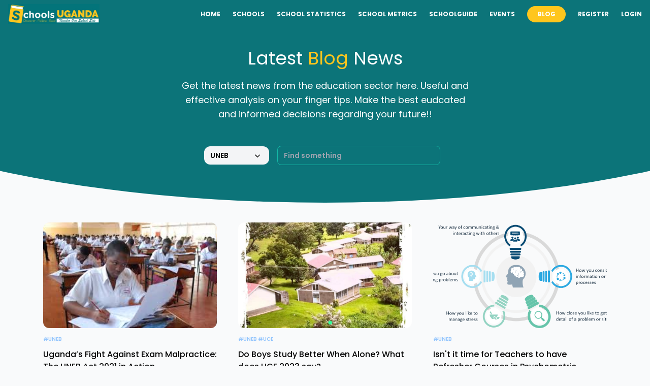

--- FILE ---
content_type: text/html; charset=UTF-8
request_url: https://schoolsuganda.com/blog/?category=uneb&author=glubanga
body_size: 8898
content:
<!DOCTYPE html>
<html lang="en">
<head>
<title>SchoolsUganda: ♥ Uganda's No. 1 School site</title>
<meta name="viewport" content="width=device-width, initial-scale=1.0">
<meta charset="utf-8">
<meta http-equiv="X-UA-Compatible" content="IE=edge">
<meta name="author" content="SchoolsUganda" />
<meta name="description"
    content="Find schools in uganda with our ever growing database of primary schools, secondary schools, vocational and technical schools, universites, learning institutes, international schools, professional institutes and more...in Uganda">
<meta name="keywords" content="Schools in Uganda, Ugandan Schools, Schools of Uganda, SchoolsUganda">

<meta property="og:image:type" content="image/jpeg">
<meta property="og:image:width" content="1200">
<meta property="og:image:height" content="630">
<meta property="og:image:secure_url" itemprop="image" content="https://schoolsuganda.com/images/schoolsuganda-og-logo.jpg">
<meta property="og:image:alt" content="Find schools in uganda with our ever growing database of primary schools, secondary schools, vocational and technical schools, universites, learning institutes, international schools, professional institutes and more...in Uganda">
<meta property="og:site_name" content="SchoolsUganda">
<meta property="og:title" content="Uganda's No.1 School site">
<meta property="og:description"
    content="Find schools in uganda with our ever growing database of primary schools, secondary schools, vocational and technical schools, universites, learning institutes, international schools, professional institutes and more...in Uganda">
<meta property="og:type" content="website">
<meta property="og:locale" content="en">

<meta name="twitter:site" content="SchoolsUganda">
<meta name="twitter:card" content="photo" />
<meta name="twitter:title" content="Uganda's No.1 School site">
<meta name="twitter:description" content="Find schools in Uganda with our ever growing database of all learning institutions in Uganda.">
<meta name="twitter:image" content="https://schoolsuganda.com/images/schoolsuganda-og-logo.jpg">

<link rel="icon" type="image/favicon.png" href="/images/favicon.png">
<link rel="preconnect" href="https://fonts.googleapis.com">
<link rel="preconnect" href="https://fonts.gstatic.com" crossorigin>
<link
    href="https://fonts.googleapis.com/css2?family=Poppins:ital,wght@0,100;0,200;0,300;0,400;0,500;0,600;0,700;0,800;0,900;1,100;1,200;1,300;1,400;1,500;1,600;1,700;1,800;1,900&display=swap"
    rel="stylesheet">
<!-- Styles -->
<link rel="stylesheet" href="https://schoolsuganda.com/css/app.css">
<link rel="stylesheet" href="https://cdn.datatables.net/1.12.1/css/jquery.dataTables.min.css">
</head>

<!-- Scripts -->
<!-- Google tag (gtag.js) -->

<script async src="https://www.googletagmanager.com/gtag/js?id=G-K2FFGFMQTF"></script>
<script>
  window.dataLayer = window.dataLayer || [];
  function gtag(){dataLayer.push(arguments);}
  gtag('js', new Date());

  gtag('config', 'G-K2FFGFMQTF');
</script>
<script src="https://ajax.googleapis.com/ajax/libs/jquery/3.5.1/jquery.min.js"></script>
<script src="https://cdnjs.cloudflare.com/ajax/libs/Chart.js/3.9.1/chart.min.js" 
integrity="sha512-ElRFoEQdI5Ht6kZvyzXhYG9NqjtkmlkfYk0wr6wHxU9JEHakS7UJZNeml5ALk+8IKlU6jDgMabC3vkumRokgJA==" 
crossorigin="anonymous" referrerpolicy="no-referrer"></script>
<script src="https://cdn.jsdelivr.net/npm/chartjs-plugin-piechart-outlabels@0.1.4/dist/chartjs-plugin-piechart-outlabels.min.js"></script>
<script src="https://schoolsuganda.com/js/app.js"></script>



<body class="overflow-x-hidden bg-gray-50 select-none">
    <section>
        <div class="bg-primary shadow-sm" x-data="{ openMenu: false }"
            :class="openMenu ? 'overflow-hidden' : 'overflow-visible'">
            <div class="container mx-auto">
                <nav class="flex justify-between items-center py-2 text-white">
                    <div>
                        <a href="/">
                            <img src="/images/schoolsuganda-logo.jpg" alt="schoolsuganda Logo" width="180"
                                height="auto">
                        </a>
                    </div>

                    <!-- Start humberger mobile button -->
                    <button class="flex md:hidden items-center align-middle pr-5" @click="openMenu = !openMenu">
                        <svg xmlns="http://www.w3.org/2000/svg" class="h-6 w-7" fill="none" viewBox="0 0 24 24"
                            stroke="currentColor">
                            <path stroke-linecap="round" stroke-linejoin="round" stroke-width="2"
                                d="M4 6h30M4 12h30M4 18h30" />
                        </svg>
                    </button>
                    <!-- End humberger mobile button  -->

                    <div class="hidden mt-8 md:mt-0 md:flex items-center">
                        <a href="/"
                            class="text-xs font-bold uppercase ">Home</a>
                        <a href="https://schoolsuganda.com/schools"
                            class="text-xs font-bold uppercase ml-6 ">Schools</a>
                        <a href="https://schoolsuganda.com/school-statistics" 
                            class="text-xs font-bold uppercase ml-6 ">School statistics</a>
                        <a href="https://metrics.schoolsuganda.com/" class="text-xs font-bold uppercase ml-6">School Metrics</a>
                        <a href="https://schoolguide.systems/" target="_blank"
                            class="text-xs font-bold uppercase ml-6">SchoolGuide</a>
                        <a href="https://schoolsuganda.com/events"
                            class="text-xs font-bold uppercase ml-6 ">Events</a>
                        <a href="https://schoolsuganda.com/blog"
                            class="text-xs font-bold uppercase ml-6 bg-secondary-900 rounded-3xl py-2 px-5">Blog</a>
                        
                                                    <a href="https://schoolsuganda.com/register"
                                class="text-xs font-bold uppercase ml-6 ">Register</a>
                            <a href="https://schoolsuganda.com/login"
                                class="text-xs font-bold uppercase ml-6 ">Login</a>
                        
                    </div>
                </nav>

                <!-- Start mobile menu -->
                <nav class="fixed top-0 right-0 bottom-0 left-0 bg-black bg-opacity-80 z-10"
                    :class="openMenu ? 'visible' : 'invisible'" x-cloak>
                    <ul class="text-white absolute top-0 right-0 bottom-0 w-8/12 bg-teal-500 drop-shadow-2xl z-10 transition-all"
                        :class="openMenu ? 'translate-x-0' : 'translate-x-full'">
                        <li><a href="/"
                                class="border-b border-opacity-5 text-xs block font-bold uppercase py-4 px-5 ">Home</a>
                        </li>
                        <li><a href="https://schoolsuganda.com/schools"
                                class="border-b border-opacity-5 text-xs block font-bold uppercase mx-6 py-4 px-5 ">Schools</a>
                        </li>
                        <li><a href="https://guide.schoolsuganda.com/" target="_blank"
                                class="border-b border-opacity-5 text-xs block font-bold uppercase mx-6 py-4 px-5">SchoolGuide</a>
                        </li>
                        <li><a href="https://schoolsuganda.com/school-statistics"
                                class="border-b border-opacity-5 text-xs block font-bold uppercase mx-6 py-4 px-5 ">School statistics</a></li>
                        <li><a href="#"
                                class="border-b border-opacity-5 text-xs block font-bold uppercase mx-6 py-4 px-5">Resources</a>
                        </li>
                        <li><a href="https://schoolsuganda.com/events"
                                class="border-b border-opacity-5 text-xs block font-bold uppercase mx-6 py-4 px-5 ">Events</a>
                        </li>
                        <li><a href="https://schoolsuganda.com/blog"
                                class="border-b border-opacity-5 text-xs block font-bold uppercase mx-6 py-4 px-5 bg-secondary-900">Blog</a>
                        </li>
                        
                                                    <li><a href="https://schoolsuganda.com/register"
                                    class="border-b border-opacity-5 text-xs block font-bold uppercase mx-6 py-4 px-5 ">Register</a>
                            </li>
                            <li><a href="https://schoolsuganda.com/login"
                                    class="border-b border-opacity-5 text-xs block font-bold uppercase mx-6 py-4 px-5 ">Login</a>
                            </li>
                        
                    </ul>

                    <!-- Start humberger menu close Button -->
                    <button class="md:hidden absolute top-0 right-0 bottom-0 left-0" @click="openMenu = !openMenu">
                        <svg xmlns="http://www.w3.org/2000/svg" class="h-6 w-6 absolute top-2 left-2" fill="none"
                            viewBox="0 0 24 24" stroke="currentColor">
                            <path stroke-linecap="round" stroke-linejoin="round" stroke-width="2"
                                d="M6 18L18 6M6 6l12 12" />
                        </svg>
                    </button>
                    <!-- End humberger menu close Button -->
                </nav>

            </div>
        </div>
        <header class="bg-primary pt-10 md:pb-40 pb-52 index-header text-white">
    <div class="container mx-auto">
        <div class="text-center max-w-xl mx-auto" >
            <h1 class="md:text-4xl text-3xl mb-5">
                Latest <span class="text-secondary-900"> Blog</span> News
            </h1>
            <p class=" text-sm md:text-lg">Get the latest news from the education sector here. Useful and effective analysis on your finger tips. Make the best eudcated and informed decisions regarding your future!! </p>
        </div>
    </div>
</header>
<section class="container mx-auto">
    <div class=" -mt-52 md:-mt-40 pt-5 md:pt-10 text-center">
        <!--  Category -->
        <div class="relative flex lg:inline-flex items-center bg-gray-100 rounded-xl">
            <div>
    <div x-data="{ show: false }" @click.away="show=false" class="relative">
    
    <div @click="show = ! show">
        <button
                class="py-2 pl-3 pr-9 text-sm font-semibold lg:w-32 text-left flex lg:inline-flex">UNEB

                <svg class="transform -rotate-90 absolute pointer-events-none" style="right: 12px;" width="22"
                    height="22" viewBox="0 0 22 22">
                    <g fill="none" fill-rule="evenodd">
                        <path stroke="#000" stroke-opacity=".012" stroke-width=".5" d="M21 1v20.16H.84V1z">
                        </path>
                        <path fill="#222" d="M13.854 7.224l-3.847 3.856 3.847 3.856-1.184 1.184-5.04-5.04 5.04-5.04z">
                        </path>
                    </g>
                </svg>

            </button>
    </div>
    
    <div x-show="show" class="absolute bg-primary w-full mt-6 z-50 overflow-auto max-h-32 rounded"
        style="display:none;">
        <a class="block text-left px-3 py-2 text-sm leading-6 hover:bg-teal-400 hover:text-white focus:bg-teal-500 focus:text-white" href="/blog?author=glubanga">
    All
</a>

                    <a class="block text-left px-3 py-2 text-sm leading-6 hover:bg-teal-400 hover:text-white focus:bg-teal-500 focus:text-white" href="?category=kyambogo&author=glubanga">
    Kyambogo
</a>
                    <a class="block text-left px-3 py-2 text-sm leading-6 hover:bg-teal-400 hover:text-white focus:bg-teal-500 focus:text-white" href="?category=ict&author=glubanga">
    Ict
</a>
                    <a class="block text-left px-3 py-2 text-sm leading-6 hover:bg-teal-400 hover:text-white focus:bg-teal-500 focus:text-white" href="?category=application&author=glubanga">
    Application
</a>
                    <a class="block text-left px-3 py-2 text-sm leading-6 hover:bg-teal-400 hover:text-white focus:bg-teal-500 focus:text-white" href="?category=failure&author=glubanga">
    Failure
</a>
                    <a class="block text-left px-3 py-2 text-sm leading-6 hover:bg-teal-400 hover:text-white focus:bg-teal-500 focus:text-white" href="?category=comparison&author=glubanga">
    Comparison
</a>
                    <a class="block text-left px-3 py-2 text-sm leading-6 hover:bg-teal-400 hover:text-white focus:bg-teal-500 focus:text-white" href="?category=new&author=glubanga">
    New
</a>
                    <a class="block text-left px-3 py-2 text-sm leading-6 hover:bg-teal-400 hover:text-white focus:bg-teal-500 focus:text-white" href="?category=post&author=glubanga">
    Post
</a>
                    <a class="block text-left px-3 py-2 text-sm leading-6 hover:bg-teal-400 hover:text-white focus:bg-teal-500 focus:text-white" href="?category=launch&author=glubanga">
    Launch
</a>
                    <a class="block text-left px-3 py-2 text-sm leading-6 hover:bg-teal-400 hover:text-white focus:bg-teal-500 focus:text-white" href="?category=kampala&author=glubanga">
    Kampala
</a>
                    <a class="block text-left px-3 py-2 text-sm leading-6 hover:bg-teal-400 hover:text-white focus:bg-teal-500 focus:text-white bg-teal-500 text-white" href="?category=uneb&author=glubanga">
    UNEB
</a>
                    <a class="block text-left px-3 py-2 text-sm leading-6 hover:bg-teal-400 hover:text-white focus:bg-teal-500 focus:text-white" href="?category=testing&author=glubanga">
    Testing
</a>
                    <a class="block text-left px-3 py-2 text-sm leading-6 hover:bg-teal-400 hover:text-white focus:bg-teal-500 focus:text-white" href="?category=army&author=glubanga">
    Army
</a>
                    <a class="block text-left px-3 py-2 text-sm leading-6 hover:bg-teal-400 hover:text-white focus:bg-teal-500 focus:text-white" href="?category=education&author=glubanga">
    Education
</a>
                    <a class="block text-left px-3 py-2 text-sm leading-6 hover:bg-teal-400 hover:text-white focus:bg-teal-500 focus:text-white" href="?category=schools&author=glubanga">
    Schools
</a>
                    <a class="block text-left px-3 py-2 text-sm leading-6 hover:bg-teal-400 hover:text-white focus:bg-teal-500 focus:text-white" href="?category=future&author=glubanga">
    Future
</a>
                    <a class="block text-left px-3 py-2 text-sm leading-6 hover:bg-teal-400 hover:text-white focus:bg-teal-500 focus:text-white" href="?category=exams&author=glubanga">
    Exams
</a>
                    <a class="block text-left px-3 py-2 text-sm leading-6 hover:bg-teal-400 hover:text-white focus:bg-teal-500 focus:text-white" href="?category=greenhill&author=glubanga">
    Greenhill
</a>
                    <a class="block text-left px-3 py-2 text-sm leading-6 hover:bg-teal-400 hover:text-white focus:bg-teal-500 focus:text-white" href="?category=ubteb&author=glubanga">
    UBTEB
</a>
                    <a class="block text-left px-3 py-2 text-sm leading-6 hover:bg-teal-400 hover:text-white focus:bg-teal-500 focus:text-white" href="?category=dit&author=glubanga">
    DIT
</a>
                    <a class="block text-left px-3 py-2 text-sm leading-6 hover:bg-teal-400 hover:text-white focus:bg-teal-500 focus:text-white" href="?category=preschool&author=glubanga">
    PRESCHOOL
</a>
                    <a class="block text-left px-3 py-2 text-sm leading-6 hover:bg-teal-400 hover:text-white focus:bg-teal-500 focus:text-white" href="?category=kindergatten&author=glubanga">
    KINDERGATTEN
</a>
                    <a class="block text-left px-3 py-2 text-sm leading-6 hover:bg-teal-400 hover:text-white focus:bg-teal-500 focus:text-white" href="?category=grades&author=glubanga">
    GRADES
</a>
                    <a class="block text-left px-3 py-2 text-sm leading-6 hover:bg-teal-400 hover:text-white focus:bg-teal-500 focus:text-white" href="?category=ucu&author=glubanga">
    Ucu
</a>
                    <a class="block text-left px-3 py-2 text-sm leading-6 hover:bg-teal-400 hover:text-white focus:bg-teal-500 focus:text-white" href="?category=kihangire&author=glubanga">
    Kihangire
</a>
                    <a class="block text-left px-3 py-2 text-sm leading-6 hover:bg-teal-400 hover:text-white focus:bg-teal-500 focus:text-white" href="?category=nagalama&author=glubanga">
    Nagalama
</a>
                    <a class="block text-left px-3 py-2 text-sm leading-6 hover:bg-teal-400 hover:text-white focus:bg-teal-500 focus:text-white" href="?category=pass&author=glubanga">
    Pass
</a>
                    <a class="block text-left px-3 py-2 text-sm leading-6 hover:bg-teal-400 hover:text-white focus:bg-teal-500 focus:text-white" href="?category=kitende&author=glubanga">
    Kitende
</a>
                    <a class="block text-left px-3 py-2 text-sm leading-6 hover:bg-teal-400 hover:text-white focus:bg-teal-500 focus:text-white" href="?category=namugongo&author=glubanga">
    Namugongo
</a>
                    <a class="block text-left px-3 py-2 text-sm leading-6 hover:bg-teal-400 hover:text-white focus:bg-teal-500 focus:text-white" href="?category=wakiso&author=glubanga">
    Wakiso
</a>
                    <a class="block text-left px-3 py-2 text-sm leading-6 hover:bg-teal-400 hover:text-white focus:bg-teal-500 focus:text-white" href="?category=math&author=glubanga">
    Math
</a>
                    <a class="block text-left px-3 py-2 text-sm leading-6 hover:bg-teal-400 hover:text-white focus:bg-teal-500 focus:text-white" href="?category=greenhill-academy&author=glubanga">
    Greenhill-Academy
</a>
                    <a class="block text-left px-3 py-2 text-sm leading-6 hover:bg-teal-400 hover:text-white focus:bg-teal-500 focus:text-white" href="?category=kampala-parents&author=glubanga">
    Kampala-Parents
</a>
                    <a class="block text-left px-3 py-2 text-sm leading-6 hover:bg-teal-400 hover:text-white focus:bg-teal-500 focus:text-white" href="?category=swimming&author=glubanga">
    Swimming
</a>
                    <a class="block text-left px-3 py-2 text-sm leading-6 hover:bg-teal-400 hover:text-white focus:bg-teal-500 focus:text-white" href="?category=child-development&author=glubanga">
    Child-Development
</a>
                    <a class="block text-left px-3 py-2 text-sm leading-6 hover:bg-teal-400 hover:text-white focus:bg-teal-500 focus:text-white" href="?category=victorious-educational-services&author=glubanga">
    Victorious-educational-services
</a>
                    <a class="block text-left px-3 py-2 text-sm leading-6 hover:bg-teal-400 hover:text-white focus:bg-teal-500 focus:text-white" href="?category=primary&author=glubanga">
    Primary
</a>
                    <a class="block text-left px-3 py-2 text-sm leading-6 hover:bg-teal-400 hover:text-white focus:bg-teal-500 focus:text-white" href="?category=secondary&author=glubanga">
    Secondary
</a>
                    <a class="block text-left px-3 py-2 text-sm leading-6 hover:bg-teal-400 hover:text-white focus:bg-teal-500 focus:text-white" href="?category=music&author=glubanga">
    Music
</a>
                    <a class="block text-left px-3 py-2 text-sm leading-6 hover:bg-teal-400 hover:text-white focus:bg-teal-500 focus:text-white" href="?category=mdd&author=glubanga">
    MDD
</a>
                    <a class="block text-left px-3 py-2 text-sm leading-6 hover:bg-teal-400 hover:text-white focus:bg-teal-500 focus:text-white" href="?category=makerere&author=glubanga">
    Makerere
</a>
                    <a class="block text-left px-3 py-2 text-sm leading-6 hover:bg-teal-400 hover:text-white focus:bg-teal-500 focus:text-white" href="?category=esom&author=glubanga">
    ESOM
</a>
                    <a class="block text-left px-3 py-2 text-sm leading-6 hover:bg-teal-400 hover:text-white focus:bg-teal-500 focus:text-white" href="?category=gayazatechnical&author=glubanga">
    GayazaTechnical
</a>
                    <a class="block text-left px-3 py-2 text-sm leading-6 hover:bg-teal-400 hover:text-white focus:bg-teal-500 focus:text-white" href="?category=cavendish&author=glubanga">
    Cavendish
</a>
                    <a class="block text-left px-3 py-2 text-sm leading-6 hover:bg-teal-400 hover:text-white focus:bg-teal-500 focus:text-white" href="?category=coding&author=glubanga">
    Coding
</a>
                    <a class="block text-left px-3 py-2 text-sm leading-6 hover:bg-teal-400 hover:text-white focus:bg-teal-500 focus:text-white" href="?category=kids&author=glubanga">
    Kids
</a>
                    <a class="block text-left px-3 py-2 text-sm leading-6 hover:bg-teal-400 hover:text-white focus:bg-teal-500 focus:text-white" href="?category=thoughts&author=glubanga">
    Thoughts
</a>
                    <a class="block text-left px-3 py-2 text-sm leading-6 hover:bg-teal-400 hover:text-white focus:bg-teal-500 focus:text-white" href="?category=scholarship&author=glubanga">
    Scholarship
</a>
                    <a class="block text-left px-3 py-2 text-sm leading-6 hover:bg-teal-400 hover:text-white focus:bg-teal-500 focus:text-white" href="?category=admissions&author=glubanga">
    Admissions
</a>
                    <a class="block text-left px-3 py-2 text-sm leading-6 hover:bg-teal-400 hover:text-white focus:bg-teal-500 focus:text-white" href="?category=alevel&author=glubanga">
    Alevel
</a>
                    <a class="block text-left px-3 py-2 text-sm leading-6 hover:bg-teal-400 hover:text-white focus:bg-teal-500 focus:text-white" href="?category=nursing&author=glubanga">
    Nursing
</a>
                    <a class="block text-left px-3 py-2 text-sm leading-6 hover:bg-teal-400 hover:text-white focus:bg-teal-500 focus:text-white" href="?category=kabale&author=glubanga">
    Kabale
</a>
                    <a class="block text-left px-3 py-2 text-sm leading-6 hover:bg-teal-400 hover:text-white focus:bg-teal-500 focus:text-white" href="?category=butabika&author=glubanga">
    Butabika
</a>
                    <a class="block text-left px-3 py-2 text-sm leading-6 hover:bg-teal-400 hover:text-white focus:bg-teal-500 focus:text-white" href="?category=moes&author=glubanga">
    MOES
</a>
                    <a class="block text-left px-3 py-2 text-sm leading-6 hover:bg-teal-400 hover:text-white focus:bg-teal-500 focus:text-white" href="?category=sponsorship&author=glubanga">
    Sponsorship
</a>
                    <a class="block text-left px-3 py-2 text-sm leading-6 hover:bg-teal-400 hover:text-white focus:bg-teal-500 focus:text-white" href="?category=jobs&author=glubanga">
    Jobs
</a>
                    <a class="block text-left px-3 py-2 text-sm leading-6 hover:bg-teal-400 hover:text-white focus:bg-teal-500 focus:text-white" href="?category=opportunities&author=glubanga">
    Opportunities
</a>
                    <a class="block text-left px-3 py-2 text-sm leading-6 hover:bg-teal-400 hover:text-white focus:bg-teal-500 focus:text-white" href="?category=tvet&author=glubanga">
    TVET
</a>
                    <a class="block text-left px-3 py-2 text-sm leading-6 hover:bg-teal-400 hover:text-white focus:bg-teal-500 focus:text-white" href="?category=ple&author=glubanga">
    PLE
</a>
                    <a class="block text-left px-3 py-2 text-sm leading-6 hover:bg-teal-400 hover:text-white focus:bg-teal-500 focus:text-white" href="?category=bukwo&author=glubanga">
    Bukwo
</a>
                    <a class="block text-left px-3 py-2 text-sm leading-6 hover:bg-teal-400 hover:text-white focus:bg-teal-500 focus:text-white" href="?category=busitema&author=glubanga">
    Busitema
</a>
                    <a class="block text-left px-3 py-2 text-sm leading-6 hover:bg-teal-400 hover:text-white focus:bg-teal-500 focus:text-white" href="?category=uce&author=glubanga">
    UCE
</a>
                    <a class="block text-left px-3 py-2 text-sm leading-6 hover:bg-teal-400 hover:text-white focus:bg-teal-500 focus:text-white" href="?category=bill&author=glubanga">
    Bill
</a>
                    <a class="block text-left px-3 py-2 text-sm leading-6 hover:bg-teal-400 hover:text-white focus:bg-teal-500 focus:text-white" href="?category=systems&author=glubanga">
    Systems
</a>
                    <a class="block text-left px-3 py-2 text-sm leading-6 hover:bg-teal-400 hover:text-white focus:bg-teal-500 focus:text-white" href="?category=reportcards&author=glubanga">
    Reportcards
</a>
                    <a class="block text-left px-3 py-2 text-sm leading-6 hover:bg-teal-400 hover:text-white focus:bg-teal-500 focus:text-white" href="?category=bids&author=glubanga">
    Bids
</a>
                    <a class="block text-left px-3 py-2 text-sm leading-6 hover:bg-teal-400 hover:text-white focus:bg-teal-500 focus:text-white" href="?category=uvtab&author=glubanga">
    UVTAB
</a>
    </div>

</div>
</div>
        </div>

        <!-- Other Filters -->
        

        <!-- Search -->
        <div class="relative flex lg:inline-flex items-center bg-gray-transparent border-teal-500 rounded-xl px-3 py-2">
            <form method="GET" action="https://schoolsuganda.com/blog" class="mb-0">
                                    <input type="hidden" name="category" value="uneb">
                                <input type="text" name="search" placeholder="Find something"
                       class="w-full bg-transparent font-semibold text-sm focus:outline-none text-white border border-teal-500 py-2 pl-3 pr-9 rounded-lg"
                       value="">
            </form>
        </div>
    </div>
</section>


    <main class="max-w-6xl mx-auto  lg:mt-20 mt-32 space-y-6">

        
        <div class="lg:grid lg:grid-cols-3">

            
                <article
    class="transition-colors duration-300 hover:bg-gray-100 border border-black border-opacity-0 hover:border-opacity-5 rounded-xl">
    <div class="py-6 px-5">
        <div>
                        <img src="https://schoolsuganda.com/storage/thumbnails/YYbMuk6La4JSCcvJS18p0h9vQPMAOq1TbsTize6t.jpg" alt="Blog Post illustration" class="w-full h-52 h object-cover rounded-xl">
            
        </div>

        <div class="mt-2 flex flex-col justify-between">
            <header>
                <div>
                                        <a href="https://schoolsuganda.com/blog/?category=uneb"
                        class="text-blue-300 text-xs uppercase font-semibold"
                        style="font-size: 10px">#UNEB
                    </a>
                                    </div>

                <div class="mt-2">
                    <a href="https://schoolsuganda.com/blog/ugandas-fight-against-exam-malpractice-the-uneb-act-2021-in-action">
                        <h1 class="font-medium">
                            Uganda’s Fight Against Exam Malpractice: The UNEB Act 2021 in Action
                        </h1>
                    </a>

                    <span class="mt-2 block text-gray-400 text-xs">
                        Published <time>1 year ago</time>
                    </span>
                </div>
            </header>

            <div class="text-sm mt-4 space-y-4">
                In October 2023, six individuals, including headteachers from primary schools in Kasanda and Kiku...
            </div>

            <footer class="flex justify-between items-center mt-8">
                <div class="flex items-center text-sm">
                    <div class="rounded-full h-10 w-10 mx-auto overflow-hidden border-4 border-white">
                                                                                    <img src="https://schoolsuganda.com/storage/profile-photos/koWvW25Abbewo1CV0oxoVkyqXmyv0QPqhhgYsUVY.png"
                                    alt="Schools Uganda">
                                                                        </div>
                    
                    <div class="ml-3">
                                                                                    <h5 class="font-bold">
                                    <a href="https://schoolsuganda.com/blog/?author=glubanga">
                                        admin</a>
                                </h5>
                                                    
                    </div>
                </div>

                <div>
                    <a href="blog/ugandas-fight-against-exam-malpractice-the-uneb-act-2021-in-action"
                        class="transition-colors duration-300 text-xs font-semibold bg-gray-200 hover:bg-gray-300 rounded-full py-2 px-8">
                        Read More
                    </a>
                </div>
            </footer>
        </div>
    </div>
</article>

            
                <article
    class="transition-colors duration-300 hover:bg-gray-100 border border-black border-opacity-0 hover:border-opacity-5 rounded-xl">
    <div class="py-6 px-5">
        <div>
                        <img src="https://schoolsuganda.com/storage/thumbnails/xvXGj2zfOWK4UaKYCspDG1uL5pYs5blIhInOmvzZ.jpg" alt="Blog Post illustration" class="w-full h-52 h object-cover rounded-xl">
            
        </div>

        <div class="mt-2 flex flex-col justify-between">
            <header>
                <div>
                                        <a href="https://schoolsuganda.com/blog/?category=uneb"
                        class="text-blue-300 text-xs uppercase font-semibold"
                        style="font-size: 10px">#UNEB
                    </a>
                                        <a href="https://schoolsuganda.com/blog/?category=uce"
                        class="text-blue-300 text-xs uppercase font-semibold"
                        style="font-size: 10px">#UCE
                    </a>
                                    </div>

                <div class="mt-2">
                    <a href="https://schoolsuganda.com/blog/do-boys-study-better-when-alone-what-does-uce-2023-say">
                        <h1 class="font-medium">
                            Do Boys Study Better When Alone? What does UCE 2023 say?
                        </h1>
                    </a>

                    <span class="mt-2 block text-gray-400 text-xs">
                        Published <time>1 year ago</time>
                    </span>
                </div>
            </header>

            <div class="text-sm mt-4 space-y-4">
                The release of the Uganda National Examinations Board (UNEB) 2023 Uganda Certificate of Education...
            </div>

            <footer class="flex justify-between items-center mt-8">
                <div class="flex items-center text-sm">
                    <div class="rounded-full h-10 w-10 mx-auto overflow-hidden border-4 border-white">
                                                                                    <img src="https://schoolsuganda.com/storage/profile-photos/koWvW25Abbewo1CV0oxoVkyqXmyv0QPqhhgYsUVY.png"
                                    alt="Schools Uganda">
                                                                        </div>
                    
                    <div class="ml-3">
                                                                                    <h5 class="font-bold">
                                    <a href="https://schoolsuganda.com/blog/?author=glubanga">
                                        admin</a>
                                </h5>
                                                    
                    </div>
                </div>

                <div>
                    <a href="blog/do-boys-study-better-when-alone-what-does-uce-2023-say"
                        class="transition-colors duration-300 text-xs font-semibold bg-gray-200 hover:bg-gray-300 rounded-full py-2 px-8">
                        Read More
                    </a>
                </div>
            </footer>
        </div>
    </div>
</article>

            
                <article
    class="transition-colors duration-300 hover:bg-gray-100 border border-black border-opacity-0 hover:border-opacity-5 rounded-xl">
    <div class="py-6 px-5">
        <div>
                        <img src="https://schoolsuganda.com/storage/thumbnails/09TCsKQ3nLI7g5WXyEeV0jdBqWsFwyyXqAkNKfeq.png" alt="Blog Post illustration" class="w-full h-52 h object-cover rounded-xl">
            
        </div>

        <div class="mt-2 flex flex-col justify-between">
            <header>
                <div>
                                        <a href="https://schoolsuganda.com/blog/?category=uneb"
                        class="text-blue-300 text-xs uppercase font-semibold"
                        style="font-size: 10px">#UNEB
                    </a>
                                    </div>

                <div class="mt-2">
                    <a href="https://schoolsuganda.com/blog/isnt-it-time-for-teachers-to-have-refresher-courses-in-psychometric-assessments">
                        <h1 class="font-medium">
                            Isn&#039;t it time for Teachers to have Refresher Courses in Psychometric Assessments?
                        </h1>
                    </a>

                    <span class="mt-2 block text-gray-400 text-xs">
                        Published <time>1 year ago</time>
                    </span>
                </div>
            </header>

            <div class="text-sm mt-4 space-y-4">
                In the dynamic realm of education, where adapting to evolving teaching methodologies and assessme
            </div>

            <footer class="flex justify-between items-center mt-8">
                <div class="flex items-center text-sm">
                    <div class="rounded-full h-10 w-10 mx-auto overflow-hidden border-4 border-white">
                                                                                    <img src="https://schoolsuganda.com/storage/profile-photos/koWvW25Abbewo1CV0oxoVkyqXmyv0QPqhhgYsUVY.png"
                                    alt="Schools Uganda">
                                                                        </div>
                    
                    <div class="ml-3">
                                                                                    <h5 class="font-bold">
                                    <a href="https://schoolsuganda.com/blog/?author=glubanga">
                                        admin</a>
                                </h5>
                                                    
                    </div>
                </div>

                <div>
                    <a href="blog/isnt-it-time-for-teachers-to-have-refresher-courses-in-psychometric-assessments"
                        class="transition-colors duration-300 text-xs font-semibold bg-gray-200 hover:bg-gray-300 rounded-full py-2 px-8">
                        Read More
                    </a>
                </div>
            </footer>
        </div>
    </div>
</article>

            
                <article
    class="transition-colors duration-300 hover:bg-gray-100 border border-black border-opacity-0 hover:border-opacity-5 rounded-xl">
    <div class="py-6 px-5">
        <div>
                        <img src="https://schoolsuganda.com/storage/thumbnails/tiIFNUruu6BrIfkeuMSXYJQ3kvP8LOFskuXvnZ1o.jpg" alt="Blog Post illustration" class="w-full h-52 h object-cover rounded-xl">
            
        </div>

        <div class="mt-2 flex flex-col justify-between">
            <header>
                <div>
                                        <a href="https://schoolsuganda.com/blog/?category=uneb"
                        class="text-blue-300 text-xs uppercase font-semibold"
                        style="font-size: 10px">#UNEB
                    </a>
                                        <a href="https://schoolsuganda.com/blog/?category=ple"
                        class="text-blue-300 text-xs uppercase font-semibold"
                        style="font-size: 10px">#PLE
                    </a>
                                    </div>

                <div class="mt-2">
                    <a href="https://schoolsuganda.com/blog/top-50-ple-schools-with-aggregates-4-in-4">
                        <h1 class="font-medium">
                            Top 50 PLE Schools with Aggregates 4 in 4
                        </h1>
                    </a>

                    <span class="mt-2 block text-gray-400 text-xs">
                        Published <time>2 years ago</time>
                    </span>
                </div>
            </header>

            <div class="text-sm mt-4 space-y-4">
                The recently released Primary Leaving Examinations (PLE) 2023 results have brought to light the e...
            </div>

            <footer class="flex justify-between items-center mt-8">
                <div class="flex items-center text-sm">
                    <div class="rounded-full h-10 w-10 mx-auto overflow-hidden border-4 border-white">
                                                                                    <img src="https://schoolsuganda.com/storage/profile-photos/koWvW25Abbewo1CV0oxoVkyqXmyv0QPqhhgYsUVY.png"
                                    alt="Schools Uganda">
                                                                        </div>
                    
                    <div class="ml-3">
                                                                                    <h5 class="font-bold">
                                    <a href="https://schoolsuganda.com/blog/?author=glubanga">
                                        admin</a>
                                </h5>
                                                    
                    </div>
                </div>

                <div>
                    <a href="blog/top-50-ple-schools-with-aggregates-4-in-4"
                        class="transition-colors duration-300 text-xs font-semibold bg-gray-200 hover:bg-gray-300 rounded-full py-2 px-8">
                        Read More
                    </a>
                </div>
            </footer>
        </div>
    </div>
</article>

            
                <article
    class="transition-colors duration-300 hover:bg-gray-100 border border-black border-opacity-0 hover:border-opacity-5 rounded-xl">
    <div class="py-6 px-5">
        <div>
                        <img src="https://schoolsuganda.com/storage/thumbnails/m9VATHse8ix0XbuTd0SX0WcSb5eS2QJ8YPwhOBrG.jpg" alt="Blog Post illustration" class="w-full h-52 h object-cover rounded-xl">
            
        </div>

        <div class="mt-2 flex flex-col justify-between">
            <header>
                <div>
                                        <a href="https://schoolsuganda.com/blog/?category=uneb"
                        class="text-blue-300 text-xs uppercase font-semibold"
                        style="font-size: 10px">#UNEB
                    </a>
                                        <a href="https://schoolsuganda.com/blog/?category=ple"
                        class="text-blue-300 text-xs uppercase font-semibold"
                        style="font-size: 10px">#PLE
                    </a>
                                    </div>

                <div class="mt-2">
                    <a href="https://schoolsuganda.com/blog/ple-2023-top-performing-schools-el-shaddai-primary-school-vs-st-mukasa-seminary">
                        <h1 class="font-medium">
                            PLE 2023 Top-Performing Schools: El-Shaddai Primary School vs. St. Mukasa Seminary
                        </h1>
                    </a>

                    <span class="mt-2 block text-gray-400 text-xs">
                        Published <time>2 years ago</time>
                    </span>
                </div>
            </header>

            <div class="text-sm mt-4 space-y-4">
                SchoolsUganda presents an analysis of the academic prowess exhibited by the top-performing school
            </div>

            <footer class="flex justify-between items-center mt-8">
                <div class="flex items-center text-sm">
                    <div class="rounded-full h-10 w-10 mx-auto overflow-hidden border-4 border-white">
                                                                                    <img src="https://schoolsuganda.com/storage/profile-photos/koWvW25Abbewo1CV0oxoVkyqXmyv0QPqhhgYsUVY.png"
                                    alt="Schools Uganda">
                                                                        </div>
                    
                    <div class="ml-3">
                                                                                    <h5 class="font-bold">
                                    <a href="https://schoolsuganda.com/blog/?author=glubanga">
                                        admin</a>
                                </h5>
                                                    
                    </div>
                </div>

                <div>
                    <a href="blog/ple-2023-top-performing-schools-el-shaddai-primary-school-vs-st-mukasa-seminary"
                        class="transition-colors duration-300 text-xs font-semibold bg-gray-200 hover:bg-gray-300 rounded-full py-2 px-8">
                        Read More
                    </a>
                </div>
            </footer>
        </div>
    </div>
</article>

            
                <article
    class="transition-colors duration-300 hover:bg-gray-100 border border-black border-opacity-0 hover:border-opacity-5 rounded-xl">
    <div class="py-6 px-5">
        <div>
                        <img src="https://schoolsuganda.com/storage/thumbnails/J2hymqjavKDh6qDiYZPqK6GqdoQGajb0JGwuLSKl.png" alt="Blog Post illustration" class="w-full h-52 h object-cover rounded-xl">
            
        </div>

        <div class="mt-2 flex flex-col justify-between">
            <header>
                <div>
                                        <a href="https://schoolsuganda.com/blog/?category=uneb"
                        class="text-blue-300 text-xs uppercase font-semibold"
                        style="font-size: 10px">#UNEB
                    </a>
                                        <a href="https://schoolsuganda.com/blog/?category=wakiso"
                        class="text-blue-300 text-xs uppercase font-semibold"
                        style="font-size: 10px">#Wakiso
                    </a>
                                    </div>

                <div class="mt-2">
                    <a href="https://schoolsuganda.com/blog/wakisos-finest-in-uace-2022">
                        <h1 class="font-medium">
                            Wakiso&#039;s finest in UACE 2022
                        </h1>
                    </a>

                    <span class="mt-2 block text-gray-400 text-xs">
                        Published <time>2 years ago</time>
                    </span>
                </div>
            </header>

            <div class="text-sm mt-4 space-y-4">
                Wakiso district has consistently demonstrated exceptional performance in UNEB exams across all le...
            </div>

            <footer class="flex justify-between items-center mt-8">
                <div class="flex items-center text-sm">
                    <div class="rounded-full h-10 w-10 mx-auto overflow-hidden border-4 border-white">
                                                                                    <img src="https://schoolsuganda.com/storage/profile-photos/koWvW25Abbewo1CV0oxoVkyqXmyv0QPqhhgYsUVY.png"
                                    alt="Schools Uganda">
                                                                        </div>
                    
                    <div class="ml-3">
                                                                                    <h5 class="font-bold">
                                    <a href="https://schoolsuganda.com/blog/?author=glubanga">
                                        admin</a>
                                </h5>
                                                    
                    </div>
                </div>

                <div>
                    <a href="blog/wakisos-finest-in-uace-2022"
                        class="transition-colors duration-300 text-xs font-semibold bg-gray-200 hover:bg-gray-300 rounded-full py-2 px-8">
                        Read More
                    </a>
                </div>
            </footer>
        </div>
    </div>
</article>

            
                <article
    class="transition-colors duration-300 hover:bg-gray-100 border border-black border-opacity-0 hover:border-opacity-5 rounded-xl">
    <div class="py-6 px-5">
        <div>
                        <img src="https://schoolsuganda.com/storage/thumbnails/KXVnBwBqYOWL4n4RkHhPpRQElCIkCHXqNDPijvml.png" alt="Blog Post illustration" class="w-full h-52 h object-cover rounded-xl">
            
        </div>

        <div class="mt-2 flex flex-col justify-between">
            <header>
                <div>
                                        <a href="https://schoolsuganda.com/blog/?category=uneb"
                        class="text-blue-300 text-xs uppercase font-semibold"
                        style="font-size: 10px">#UNEB
                    </a>
                                        <a href="https://schoolsuganda.com/blog/?category=pass"
                        class="text-blue-300 text-xs uppercase font-semibold"
                        style="font-size: 10px">#pass
                    </a>
                                        <a href="https://schoolsuganda.com/blog/?category=kitende"
                        class="text-blue-300 text-xs uppercase font-semibold"
                        style="font-size: 10px">#Kitende
                    </a>
                                        <a href="https://schoolsuganda.com/blog/?category=namugongo"
                        class="text-blue-300 text-xs uppercase font-semibold"
                        style="font-size: 10px">#Namugongo
                    </a>
                                    </div>

                <div class="mt-2">
                    <a href="https://schoolsuganda.com/blog/uace-2022-schools-with-20-points">
                        <h1 class="font-medium">
                            UACE 2022 schools with 20 Points
                        </h1>
                    </a>

                    <span class="mt-2 block text-gray-400 text-xs">
                        Published <time>2 years ago</time>
                    </span>
                </div>
            </header>

            <div class="text-sm mt-4 space-y-4">
                In the recently released UACE 2022 exams, at least 106 schools had a total of 229 students scorin...
            </div>

            <footer class="flex justify-between items-center mt-8">
                <div class="flex items-center text-sm">
                    <div class="rounded-full h-10 w-10 mx-auto overflow-hidden border-4 border-white">
                                                                                    <img src="https://schoolsuganda.com/storage/profile-photos/koWvW25Abbewo1CV0oxoVkyqXmyv0QPqhhgYsUVY.png"
                                    alt="Schools Uganda">
                                                                        </div>
                    
                    <div class="ml-3">
                                                                                    <h5 class="font-bold">
                                    <a href="https://schoolsuganda.com/blog/?author=glubanga">
                                        admin</a>
                                </h5>
                                                    
                    </div>
                </div>

                <div>
                    <a href="blog/uace-2022-schools-with-20-points"
                        class="transition-colors duration-300 text-xs font-semibold bg-gray-200 hover:bg-gray-300 rounded-full py-2 px-8">
                        Read More
                    </a>
                </div>
            </footer>
        </div>
    </div>
</article>

            
                <article
    class="transition-colors duration-300 hover:bg-gray-100 border border-black border-opacity-0 hover:border-opacity-5 rounded-xl">
    <div class="py-6 px-5">
        <div>
                        <img src="https://schoolsuganda.com/storage/thumbnails/6rqrF14hfHgIPvmLgf25jsxd9s7TJezjK0yXlxB1.png" alt="Blog Post illustration" class="w-full h-52 h object-cover rounded-xl">
            
        </div>

        <div class="mt-2 flex flex-col justify-between">
            <header>
                <div>
                                        <a href="https://schoolsuganda.com/blog/?category=uneb"
                        class="text-blue-300 text-xs uppercase font-semibold"
                        style="font-size: 10px">#UNEB
                    </a>
                                        <a href="https://schoolsuganda.com/blog/?category=grades"
                        class="text-blue-300 text-xs uppercase font-semibold"
                        style="font-size: 10px">#GRADES
                    </a>
                                    </div>

                <div class="mt-2">
                    <a href="https://schoolsuganda.com/blog/atleast-13-female-students-excel-with-grade-a-in-biology-at-uace-2022">
                        <h1 class="font-medium">
                            Atleast 13 Female Students Excel with Grade A in Biology at UACE 2022
                        </h1>
                    </a>

                    <span class="mt-2 block text-gray-400 text-xs">
                        Published <time>2 years ago</time>
                    </span>
                </div>
            </header>

            <div class="text-sm mt-4 space-y-4">
                Based on the UNEB results for the 2022 UACE examination, it has been reported that 97,890 candida...
            </div>

            <footer class="flex justify-between items-center mt-8">
                <div class="flex items-center text-sm">
                    <div class="rounded-full h-10 w-10 mx-auto overflow-hidden border-4 border-white">
                                                                                    <img src="https://schoolsuganda.com/storage/profile-photos/koWvW25Abbewo1CV0oxoVkyqXmyv0QPqhhgYsUVY.png"
                                    alt="Schools Uganda">
                                                                        </div>
                    
                    <div class="ml-3">
                                                                                    <h5 class="font-bold">
                                    <a href="https://schoolsuganda.com/blog/?author=glubanga">
                                        admin</a>
                                </h5>
                                                    
                    </div>
                </div>

                <div>
                    <a href="blog/atleast-13-female-students-excel-with-grade-a-in-biology-at-uace-2022"
                        class="transition-colors duration-300 text-xs font-semibold bg-gray-200 hover:bg-gray-300 rounded-full py-2 px-8">
                        Read More
                    </a>
                </div>
            </footer>
        </div>
    </div>
</article>

            
                <article
    class="transition-colors duration-300 hover:bg-gray-100 border border-black border-opacity-0 hover:border-opacity-5 rounded-xl">
    <div class="py-6 px-5">
        <div>
                        <img src="https://schoolsuganda.com/storage/thumbnails/NLYSGqSOJJQBvXFjdpecsp8ut3CEUzyr70q0gE9F.png" alt="Blog Post illustration" class="w-full h-52 h object-cover rounded-xl">
            
        </div>

        <div class="mt-2 flex flex-col justify-between">
            <header>
                <div>
                                        <a href="https://schoolsuganda.com/blog/?category=uneb"
                        class="text-blue-300 text-xs uppercase font-semibold"
                        style="font-size: 10px">#UNEB
                    </a>
                                    </div>

                <div class="mt-2">
                    <a href="https://schoolsuganda.com/blog/explaining-the-uneb-uce-division-system">
                        <h1 class="font-medium">
                            Explaining the UNEB UCE Division system
                        </h1>
                    </a>

                    <span class="mt-2 block text-gray-400 text-xs">
                        Published <time>2 years ago</time>
                    </span>
                </div>
            </header>

            <div class="text-sm mt-4 space-y-4">
                UNEB stands for Uganda National Examinations Board. It is the national assessment body in Uganda...
            </div>

            <footer class="flex justify-between items-center mt-8">
                <div class="flex items-center text-sm">
                    <div class="rounded-full h-10 w-10 mx-auto overflow-hidden border-4 border-white">
                                                                                    <img src="https://schoolsuganda.com/storage/profile-photos/koWvW25Abbewo1CV0oxoVkyqXmyv0QPqhhgYsUVY.png"
                                    alt="Schools Uganda">
                                                                        </div>
                    
                    <div class="ml-3">
                                                                                    <h5 class="font-bold">
                                    <a href="https://schoolsuganda.com/blog/?author=glubanga">
                                        admin</a>
                                </h5>
                                                    
                    </div>
                </div>

                <div>
                    <a href="blog/explaining-the-uneb-uce-division-system"
                        class="transition-colors duration-300 text-xs font-semibold bg-gray-200 hover:bg-gray-300 rounded-full py-2 px-8">
                        Read More
                    </a>
                </div>
            </footer>
        </div>
    </div>
</article>

            
                <article
    class="transition-colors duration-300 hover:bg-gray-100 border border-black border-opacity-0 hover:border-opacity-5 rounded-xl">
    <div class="py-6 px-5">
        <div>
                        <img src="https://schoolsuganda.com/storage/thumbnails/R3F2W7Dys9XEIwUJsDSs04Uuya2vHhGVCX3sS7tC.jpg" alt="Blog Post illustration" class="w-full h-52 h object-cover rounded-xl">
            
        </div>

        <div class="mt-2 flex flex-col justify-between">
            <header>
                <div>
                                        <a href="https://schoolsuganda.com/blog/?category=failure"
                        class="text-blue-300 text-xs uppercase font-semibold"
                        style="font-size: 10px">#Failure
                    </a>
                                        <a href="https://schoolsuganda.com/blog/?category=uneb"
                        class="text-blue-300 text-xs uppercase font-semibold"
                        style="font-size: 10px">#UNEB
                    </a>
                                    </div>

                <div class="mt-2">
                    <a href="https://schoolsuganda.com/blog/schools-whose-best-performing-students-achieved-a-division-3-grade-in-uce-2022">
                        <h1 class="font-medium">
                            Schools whose best-performing students achieved a Division 3 grade in UCE 2022
                        </h1>
                    </a>

                    <span class="mt-2 block text-gray-400 text-xs">
                        Published <time>2 years ago</time>
                    </span>
                </div>
            </header>

            <div class="text-sm mt-4 space-y-4">
                The UNEB UCE grading system categorizes students into six divisions based on their total subject...
            </div>

            <footer class="flex justify-between items-center mt-8">
                <div class="flex items-center text-sm">
                    <div class="rounded-full h-10 w-10 mx-auto overflow-hidden border-4 border-white">
                                                                                    <img src="https://schoolsuganda.com/storage/profile-photos/koWvW25Abbewo1CV0oxoVkyqXmyv0QPqhhgYsUVY.png"
                                    alt="Schools Uganda">
                                                                        </div>
                    
                    <div class="ml-3">
                                                                                    <h5 class="font-bold">
                                    <a href="https://schoolsuganda.com/blog/?author=glubanga">
                                        admin</a>
                                </h5>
                                                    
                    </div>
                </div>

                <div>
                    <a href="blog/schools-whose-best-performing-students-achieved-a-division-3-grade-in-uce-2022"
                        class="transition-colors duration-300 text-xs font-semibold bg-gray-200 hover:bg-gray-300 rounded-full py-2 px-8">
                        Read More
                    </a>
                </div>
            </footer>
        </div>
    </div>
</article>

            
                <article
    class="transition-colors duration-300 hover:bg-gray-100 border border-black border-opacity-0 hover:border-opacity-5 rounded-xl">
    <div class="py-6 px-5">
        <div>
                        <img src="https://schoolsuganda.com/storage/thumbnails/tDscA3mzjaAMTT0dizd16PDE1ccQC1uJ5j6XY0v7.jpg" alt="Blog Post illustration" class="w-full h-52 h object-cover rounded-xl">
            
        </div>

        <div class="mt-2 flex flex-col justify-between">
            <header>
                <div>
                                        <a href="https://schoolsuganda.com/blog/?category=uneb"
                        class="text-blue-300 text-xs uppercase font-semibold"
                        style="font-size: 10px">#UNEB
                    </a>
                                        <a href="https://schoolsuganda.com/blog/?category=education"
                        class="text-blue-300 text-xs uppercase font-semibold"
                        style="font-size: 10px">#Education
                    </a>
                                        <a href="https://schoolsuganda.com/blog/?category=kampala"
                        class="text-blue-300 text-xs uppercase font-semibold"
                        style="font-size: 10px">#kampala
                    </a>
                                    </div>

                <div class="mt-2">
                    <a href="https://schoolsuganda.com/blog/subject-summary-for-kampala-district-in-uce-2022">
                        <h1 class="font-medium">
                            Subject summary for kampala District in UCE 2022
                        </h1>
                    </a>

                    <span class="mt-2 block text-gray-400 text-xs">
                        Published <time>2 years ago</time>
                    </span>
                </div>
            </header>

            <div class="text-sm mt-4 space-y-4">
                Kampala District in Uganda has many&amp;nbsp;schools with UNEB Centre numbers, totaling over 160 scho
            </div>

            <footer class="flex justify-between items-center mt-8">
                <div class="flex items-center text-sm">
                    <div class="rounded-full h-10 w-10 mx-auto overflow-hidden border-4 border-white">
                                                                                    <img src="https://schoolsuganda.com/storage/profile-photos/koWvW25Abbewo1CV0oxoVkyqXmyv0QPqhhgYsUVY.png"
                                    alt="Schools Uganda">
                                                                        </div>
                    
                    <div class="ml-3">
                                                                                    <h5 class="font-bold">
                                    <a href="https://schoolsuganda.com/blog/?author=glubanga">
                                        admin</a>
                                </h5>
                                                    
                    </div>
                </div>

                <div>
                    <a href="blog/subject-summary-for-kampala-district-in-uce-2022"
                        class="transition-colors duration-300 text-xs font-semibold bg-gray-200 hover:bg-gray-300 rounded-full py-2 px-8">
                        Read More
                    </a>
                </div>
            </footer>
        </div>
    </div>
</article>

            
                <article
    class="transition-colors duration-300 hover:bg-gray-100 border border-black border-opacity-0 hover:border-opacity-5 rounded-xl">
    <div class="py-6 px-5">
        <div>
                        <img src="https://schoolsuganda.com/storage/thumbnails/BVx2netEmWKwv1saopJJnd29T8kVFxG9EhhT3mXY.png" alt="Blog Post illustration" class="w-full h-52 h object-cover rounded-xl">
            
        </div>

        <div class="mt-2 flex flex-col justify-between">
            <header>
                <div>
                                        <a href="https://schoolsuganda.com/blog/?category=new"
                        class="text-blue-300 text-xs uppercase font-semibold"
                        style="font-size: 10px">#new
                    </a>
                                        <a href="https://schoolsuganda.com/blog/?category=uneb"
                        class="text-blue-300 text-xs uppercase font-semibold"
                        style="font-size: 10px">#UNEB
                    </a>
                                    </div>

                <div class="mt-2">
                    <a href="https://schoolsuganda.com/blog/schools-with-9-in-8-aggregates-as-their-best-in-uce-2022">
                        <h1 class="font-medium">
                            Schools with 9 in 8 aggregates as their best in UCE 2022
                        </h1>
                    </a>

                    <span class="mt-2 block text-gray-400 text-xs">
                        Published <time>2 years ago</time>
                    </span>
                </div>
            </header>

            <div class="text-sm mt-4 space-y-4">
                In the recently released UCE Exams, a total of 375 candidates from 145 different schools scored a
            </div>

            <footer class="flex justify-between items-center mt-8">
                <div class="flex items-center text-sm">
                    <div class="rounded-full h-10 w-10 mx-auto overflow-hidden border-4 border-white">
                                                                                    <img src="https://schoolsuganda.com/storage/profile-photos/koWvW25Abbewo1CV0oxoVkyqXmyv0QPqhhgYsUVY.png"
                                    alt="Schools Uganda">
                                                                        </div>
                    
                    <div class="ml-3">
                                                                                    <h5 class="font-bold">
                                    <a href="https://schoolsuganda.com/blog/?author=glubanga">
                                        admin</a>
                                </h5>
                                                    
                    </div>
                </div>

                <div>
                    <a href="blog/schools-with-9-in-8-aggregates-as-their-best-in-uce-2022"
                        class="transition-colors duration-300 text-xs font-semibold bg-gray-200 hover:bg-gray-300 rounded-full py-2 px-8">
                        Read More
                    </a>
                </div>
            </footer>
        </div>
    </div>
</article>

            
        </div>

            <nav role="navigation" aria-label="Pagination Navigation" class="flex items-center justify-between">
        <div class="flex justify-between flex-1 sm:hidden">
                            <span class="relative inline-flex items-center px-4 py-2 text-sm font-medium text-gray-500 bg-white border border-gray-300 cursor-default leading-5 rounded-md">
                    &laquo; Previous
                </span>
            
                            <a href="https://schoolsuganda.com/blog?category=uneb&amp;author=glubanga&amp;page=2" class="relative inline-flex items-center px-4 py-2 ml-3 text-sm font-medium text-gray-700 bg-white border border-gray-300 leading-5 rounded-md hover:text-gray-500 focus:outline-none focus:ring ring-gray-300 focus:border-blue-300 active:bg-gray-100 active:text-gray-700 transition ease-in-out duration-150">
                    Next &raquo;
                </a>
                    </div>

        <div class="hidden sm:flex-1 sm:flex sm:items-center sm:justify-between">
            <div>
                <p class="text-sm text-gray-700 leading-5">
                    Showing
                                            <span class="font-medium">1</span>
                        to
                        <span class="font-medium">12</span>
                                        of
                    <span class="font-medium">27</span>
                    results
                </p>
            </div>

            <div>
                <span class="relative z-0 inline-flex shadow-sm rounded-md">
                    
                                            <span aria-disabled="true" aria-label="&amp;laquo; Previous">
                            <span class="relative inline-flex items-center px-2 py-2 text-sm font-medium text-gray-500 bg-white border border-gray-300 cursor-default rounded-l-md leading-5" aria-hidden="true">
                                <svg class="w-5 h-5" fill="currentColor" viewBox="0 0 20 20">
                                    <path fill-rule="evenodd" d="M12.707 5.293a1 1 0 010 1.414L9.414 10l3.293 3.293a1 1 0 01-1.414 1.414l-4-4a1 1 0 010-1.414l4-4a1 1 0 011.414 0z" clip-rule="evenodd" />
                                </svg>
                            </span>
                        </span>
                    
                    
                                            
                        
                        
                                                                                                                        <span aria-current="page">
                                        <span class="relative inline-flex items-center px-4 py-2 -ml-px text-sm font-medium text-white bg-primary border border-primary cursor-default leading-5">1</span>
                                    </span>
                                                                                                                                <a href="https://schoolsuganda.com/blog?category=uneb&amp;author=glubanga&amp;page=2" class="relative inline-flex items-center px-4 py-2 -ml-px text-sm font-medium text-gray-700 bg-white border border-gray-300 leading-5 hover:text-gray-500 focus:z-10 focus:outline-none focus:ring ring-gray-300 focus:border-blue-300 active:bg-gray-100 active:text-gray-700 transition ease-in-out duration-150" aria-label="Go to page 2">
                                        2
                                    </a>
                                                                                                                                <a href="https://schoolsuganda.com/blog?category=uneb&amp;author=glubanga&amp;page=3" class="relative inline-flex items-center px-4 py-2 -ml-px text-sm font-medium text-gray-700 bg-white border border-gray-300 leading-5 hover:text-gray-500 focus:z-10 focus:outline-none focus:ring ring-gray-300 focus:border-blue-300 active:bg-gray-100 active:text-gray-700 transition ease-in-out duration-150" aria-label="Go to page 3">
                                        3
                                    </a>
                                                                                                        
                    
                                            <a href="https://schoolsuganda.com/blog?category=uneb&amp;author=glubanga&amp;page=2" rel="next" class="relative inline-flex items-center px-2 py-2 -ml-px text-sm font-medium text-gray-500 bg-white border border-gray-300 rounded-r-md leading-5 hover:text-gray-400 focus:z-10 focus:outline-none focus:ring ring-gray-300 focus:border-blue-300 active:bg-gray-100 active:text-gray-500 transition ease-in-out duration-150" aria-label="Next &amp;raquo;">
                            <svg class="w-5 h-5" fill="currentColor" viewBox="0 0 20 20">
                                <path fill-rule="evenodd" d="M7.293 14.707a1 1 0 010-1.414L10.586 10 7.293 6.707a1 1 0 011.414-1.414l4 4a1 1 0 010 1.414l-4 4a1 1 0 01-1.414 0z" clip-rule="evenodd" />
                            </svg>
                        </a>
                                    </span>
            </div>
        </div>
    </nav>


        
    </main>
    </section>
        <footer class="bg-primary text-white py-5">
        <div class="container mx-auto">
            <div class="text-center mb-5">
                <p class="font-bold">Disclaimer:</p>
                <small>The information of SchoolsUganda and its associated mobile applications is intended to 
                furnish users with general information on matters that they may find to be of interest. 
                The information on this site and its associated mobile applications is not intended to replace or serve as a substitute to any other professional advise, consultation or service.
                This site may contain data and links to third party content, which we do not warrant, endorse, or assume liability for.
                Your use of the content on this site and its associated mobile applications is solely at your own risk.</small>
            </div>
            <div class="flex justify-between">
                <div class="flex md:gap-1 gap-2">
                    <div class="inline-block text-center text-white h-11 w-11 rounded-md pt-4"
                        style="background-color: #3b5999;">
                        <a href="https://www.facebook.com/ugaschools/" target="_blank"><i class="fab fa-facebook-f"></i></a>
                    </div>
                    <div class="inline-block text-center text-white h-11 w-11 rounded-md pt-4"
                        style="background-color:#46c1f6">
                        <a href="https://twitter.com/schoolsuganda" target="_blank"><i class="fab fa-twitter"></i></a>
                    </div>
                </div>
                <div class="self-center text-right">
                    <p class="text-teal-500">Email: <a href="mailto:support@schoolsuganda.com">support@schoolsuganda.com</a></p>
                    <p class="text-teal-500">Tel: <a href="tel:+256200910444">+256 200 910 444</a></p>
                    <p class="text-sm">© 2026 <a href="#">SchoolsUganda.</a> Uganda's No.1 school
                        directory.</p>
                </div>
            </div>
        </div>
    </footer>
</body>
<script src = "https://cdn.datatables.net/1.12.1/js/jquery.dataTables.min.js" defer></script>
<script src="https://cdn.datatables.net/buttons/1.5.1/js/dataTables.buttons.min.js" defer></script>
<script src="https://cdn.datatables.net/buttons/1.5.1/js/buttons.flash.min.js" defer></script>
<script src="https://cdnjs.cloudflare.com/ajax/libs/pdfmake/0.2.6/pdfmake.min.js" 
integrity="sha512-7BzHjLXs8xehClrkJEtJtAwXxcbLast87k+XekuItHxrMr/v6POWkoKS2/8CU6DHdIjY+A4NwvsBQ8PxoRH7xQ==" crossorigin="anonymous" referrerpolicy="no-referrer" defer></script>
<script src="https://cdnjs.cloudflare.com/ajax/libs/pdfmake/0.1.32/vfs_fonts.js" defer></script>
<script src="https://cdn.datatables.net/buttons/1.5.1/js/buttons.html5.min.js" defer></script>
<script src="https://cdn.datatables.net/buttons/1.5.1/js/buttons.print.min.js" defer></script>
<script src="https://cdn.datatables.net/fixedcolumns/4.2.1/js/dataTables.fixedColumns.min.js" defer></script>
<script src="https://cdnjs.cloudflare.com/ajax/libs/html2canvas/1.4.1/html2canvas.min.js" 
integrity="sha512-BNaRQnYJYiPSqHHDb58B0yaPfCu+Wgds8Gp/gU33kqBtgNS4tSPHuGibyoeqMV/TJlSKda6FXzoEyYGjTe+vXA==" crossorigin="anonymous" referrerpolicy="no-referrer"></script>
<script>
    $(document).ready(function() {

        $('#school-photos').owlCarousel({
            loop: true,
            margin: 0,
            nav: true,
            dots: false,
            autoplay: true,
            autoplayTimeout: 3000,
            autoplayHoverPause: true,
            responsive: {
                0: {
                    items: 1
                },
                600: {
                    items: 1
                },
                1000: {
                    items: 1
                }
            }
        })

        $('.play').on('click', function() {
            owl.trigger('play.owl.autoplay', [3000])
        })
        $('.stop').on('click', function() {
            owl.trigger('stop.owl.autoplay')
        })

    });
</script>
<script>
    $(document).ready(function() {

        $('#featuredSlide').owlCarousel({
            loop: true,
            margin: 10,
            nav: true,
            dots: false,
            autoplay: true,
            autoplayTimeout: 3000,
            autoplaySpeed: 2000,
            autoplayHoverPause: true,
            responsive: {
                0: {
                    items: 1
                },
                600: {
                    items: 2
                },
                1000: {
                    items: 4
                }
            }
        })

        $('#currentEvent').owlCarousel({
            loop: true,
            margin: 10,
            nav: false,
            dots: false,
            autoplay: true,
            autoplayTimeout: 8000,
            autoplaySpeed: 3000,
            autoplayHoverPause: true,
            responsive: {
                0: {
                    items: 1
                },
                600: {
                    items: 1
                },
                1000: {
                    items: 1
                }
            }
        })

        $('.play').on('click', function() {
            owl.trigger('play.owl.autoplay', [3000])
        })
        $('.stop').on('click', function() {
            owl.trigger('stop.owl.autoplay')
        })

    });
</script>
</html>
